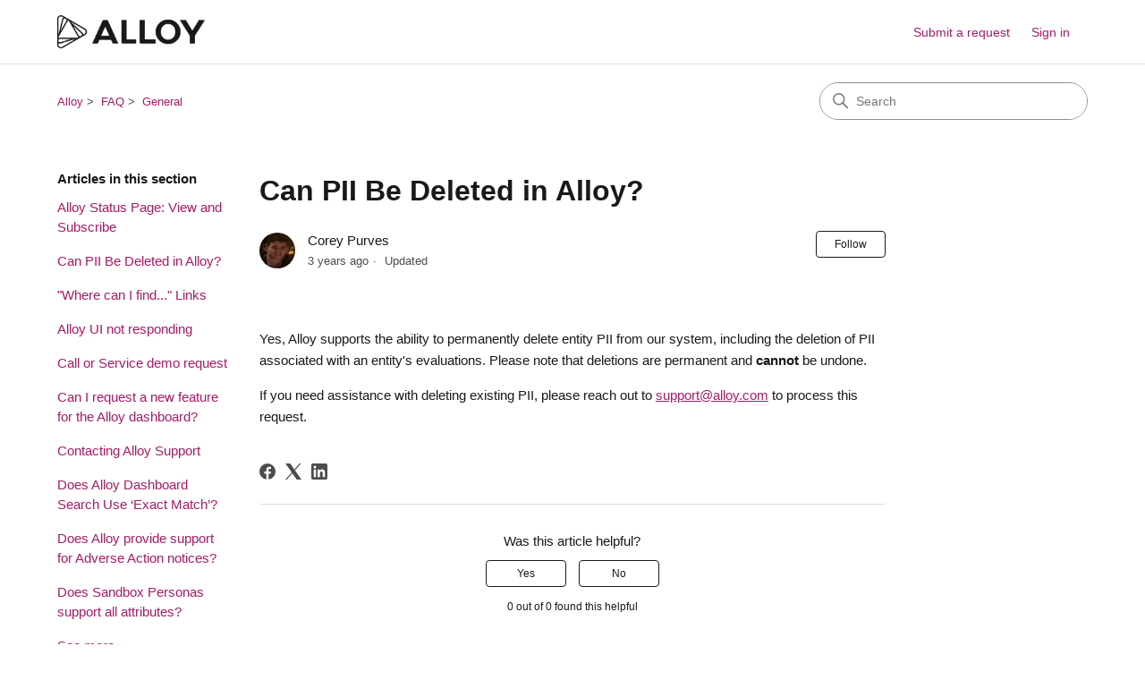

--- FILE ---
content_type: text/html; charset=utf-8
request_url: https://help.alloy.com/hc/en-us/articles/8501907089947-Can-PII-Be-Deleted-in-Alloy
body_size: 6734
content:
<!DOCTYPE html>
<html dir="ltr" lang="en-US">
<head>
  <meta charset="utf-8" />
  <!-- v26880 -->


  <title>Can PII Be Deleted in Alloy? &ndash; Alloy</title>

  

  <meta name="description" content="Yes, Alloy supports the ability to permanently delete entity PII from our system, including the deletion of PII associated with an..." /><meta property="og:image" content="https://help.alloy.com/hc/theming_assets/01HZPBF4X24X7NRV6PBZ0ZX1J5" />
<meta property="og:type" content="website" />
<meta property="og:site_name" content="Alloy" />
<meta property="og:title" content="Can PII Be Deleted in Alloy?" />
<meta property="og:description" content="Yes, Alloy supports the ability to permanently delete entity PII from our system, including the deletion of PII associated with an entity's evaluations. Please note that deletions are permanent and..." />
<meta property="og:url" content="https://help.alloy.com/hc/en-us/articles/8501907089947-Can-PII-Be-Deleted-in-Alloy" />
<link rel="canonical" href="https://help.alloy.com/hc/en-us/articles/8501907089947-Can-PII-Be-Deleted-in-Alloy">
<link rel="alternate" hreflang="en-us" href="https://help.alloy.com/hc/en-us/articles/8501907089947-Can-PII-Be-Deleted-in-Alloy">
<link rel="alternate" hreflang="x-default" href="https://help.alloy.com/hc/en-us/articles/8501907089947-Can-PII-Be-Deleted-in-Alloy">

  <link rel="stylesheet" href="//static.zdassets.com/hc/assets/application-f34d73e002337ab267a13449ad9d7955.css" media="all" id="stylesheet" />
  <link rel="stylesheet" type="text/css" href="/hc/theming_assets/10876438/1260800543409/style.css?digest=44024460170267">

  <link rel="icon" type="image/x-icon" href="/hc/theming_assets/01HZPBF593P5QS50KFNMZS8NBD">

    

  <meta content="width=device-width, initial-scale=1.0" name="viewport" />
<meta name="robots" content="noindex" />
<!-- Make the translated search clear button label available for use in JS -->
<!-- See buildClearSearchButton() in script.js -->
<script type="text/javascript">window.searchClearButtonLabelLocalized = "Clear search";</script>
  
</head>
<body class="">
  
  
  

  <a class="skip-navigation" tabindex="1" href="#main-content">Skip to main content</a>

<header class="header">
  <div class="logo">
    <a title="Home" href="/hc/en-us">
      <img src="/hc/theming_assets/01HZPBF4X24X7NRV6PBZ0ZX1J5" alt="Alloy Help Center home page" />
      
    </a>
  </div>

  <div class="nav-wrapper-desktop">
    <nav class="user-nav" id="user-nav">
      <ul class="user-nav-list">
        <li></li>
        <li><a class="submit-a-request" href="/hc/en-us/requests/new">Submit a request</a></li>
        
          <li>
            <a class="sign-in" rel="nofollow" data-auth-action="signin" title="Opens a dialog" role="button" href="/hc/en-us/signin?return_to=https%3A%2F%2Fhelp.alloy.com%2Fhc%2Fen-us%2Farticles%2F8501907089947-Can-PII-Be-Deleted-in-Alloy">
              Sign in
            </a>
          </li>
        
      </ul>
    </nav>
    
  </div>

  <div class="nav-wrapper-mobile">
    <button class="menu-button-mobile" aria-controls="user-nav-mobile" aria-expanded="false" aria-label="Toggle navigation menu">
      
      <svg xmlns="http://www.w3.org/2000/svg" width="16" height="16" focusable="false" viewBox="0 0 16 16" class="icon-menu">
        <path fill="none" stroke="currentColor" stroke-linecap="round" d="M1.5 3.5h13m-13 4h13m-13 4h13"/>
      </svg>
    </button>
    <nav class="menu-list-mobile" id="user-nav-mobile" aria-expanded="false">
      <ul class="menu-list-mobile-items">
        
          <li class="item">
            <a role="menuitem" rel="nofollow" data-auth-action="signin" title="Opens a dialog" href="/hc/en-us/signin?return_to=https%3A%2F%2Fhelp.alloy.com%2Fhc%2Fen-us%2Farticles%2F8501907089947-Can-PII-Be-Deleted-in-Alloy">
              Sign in
            </a>
          </li>
          <li class="nav-divider"></li>
        
        <li class="item"></li>
        <li class="item"><a class="submit-a-request" role="menuitem" href="/hc/en-us/requests/new">Submit a request</a></li>
        <li class="nav-divider"></li>
        
        </li>
      </ul>
    </nav>
  </div>

</header>


  <main role="main">
    <div class="container-divider"></div>
<div class="container">
  <nav class="sub-nav">
    <nav aria-label="Current location">
  <ol class="breadcrumbs">
    
      <li>
        
          <a href="/hc/en-us">Alloy</a>
        
      </li>
    
      <li>
        
          <a href="/hc/en-us/categories/4405391649819-FAQ">FAQ</a>
        
      </li>
    
      <li>
        
          <a href="/hc/en-us/sections/4405648406427-General">General</a>
        
      </li>
    
  </ol>
</nav>

    <div class="search-container">
      <svg xmlns="http://www.w3.org/2000/svg" width="12" height="12" focusable="false" viewBox="0 0 12 12" class="search-icon" aria-hidden="true">
        <circle cx="4.5" cy="4.5" r="4" fill="none" stroke="currentColor"/>
        <path stroke="currentColor" stroke-linecap="round" d="M11 11L7.5 7.5"/>
      </svg>
      <form role="search" class="search" data-search="" action="/hc/en-us/search" accept-charset="UTF-8" method="get"><input type="hidden" name="utf8" value="&#x2713;" autocomplete="off" /><input type="hidden" name="category" id="category" value="4405391649819" autocomplete="off" />
<input type="search" name="query" id="query" placeholder="Search" aria-label="Search" /></form>
    </div>
  </nav>

  <div class="article-container" id="article-container">
    <aside class="article-sidebar" aria-labelledby="section-articles-title">
      
        <div class="collapsible-sidebar">
          <button type="button" class="collapsible-sidebar-toggle" aria-labelledby="section-articles-title" aria-expanded="false">
            <svg xmlns="http://www.w3.org/2000/svg" width="20" height="20" focusable="false" viewBox="0 0 12 12" aria-hidden="true" class="collapsible-sidebar-toggle-icon chevron-icon">
              <path fill="none" stroke="currentColor" stroke-linecap="round" d="M3 4.5l2.6 2.6c.2.2.5.2.7 0L9 4.5"/>
            </svg>
            <svg xmlns="http://www.w3.org/2000/svg" width="20" height="20" focusable="false" viewBox="0 0 12 12" aria-hidden="true" class="collapsible-sidebar-toggle-icon x-icon">
              <path stroke="currentColor" stroke-linecap="round" d="M3 9l6-6m0 6L3 3"/>
            </svg>
          </button>
          <span id="section-articles-title" class="collapsible-sidebar-title sidenav-title">
            Articles in this section
          </span>
          <div class="collapsible-sidebar-body">
            <ul>
              
                <li>
                  <a href="/hc/en-us/articles/4415336245147-Alloy-Status-Page-View-and-Subscribe" class="sidenav-item ">Alloy Status Page: View and Subscribe</a>
                </li>
              
                <li>
                  <a href="/hc/en-us/articles/8501907089947-Can-PII-Be-Deleted-in-Alloy" class="sidenav-item current-article">Can PII Be Deleted in Alloy?</a>
                </li>
              
                <li>
                  <a href="/hc/en-us/articles/4405645279515--Where-can-I-find-Links" class="sidenav-item ">&quot;Where can I find...&quot; Links</a>
                </li>
              
                <li>
                  <a href="/hc/en-us/articles/11847727432347-Alloy-UI-not-responding" class="sidenav-item ">Alloy UI not responding</a>
                </li>
              
                <li>
                  <a href="/hc/en-us/articles/9192757814683-Call-or-Service-demo-request" class="sidenav-item ">Call or Service demo request</a>
                </li>
              
                <li>
                  <a href="/hc/en-us/articles/8518057140891-Can-I-request-a-new-feature-for-the-Alloy-dashboard" class="sidenav-item ">Can I request a new feature for the Alloy dashboard?</a>
                </li>
              
                <li>
                  <a href="/hc/en-us/articles/7701312252827-Contacting-Alloy-Support" class="sidenav-item ">Contacting Alloy Support</a>
                </li>
              
                <li>
                  <a href="/hc/en-us/articles/7005608719643-Does-Alloy-Dashboard-Search-Use-Exact-Match" class="sidenav-item ">Does Alloy Dashboard Search Use ‘Exact Match’?</a>
                </li>
              
                <li>
                  <a href="/hc/en-us/articles/6631388834843-Does-Alloy-provide-support-for-Adverse-Action-notices" class="sidenav-item ">Does Alloy provide support for Adverse Action notices?</a>
                </li>
              
                <li>
                  <a href="/hc/en-us/articles/7685256859163-Does-Sandbox-Personas-support-all-attributes" class="sidenav-item ">Does Sandbox Personas support all attributes?</a>
                </li>
              
            </ul>
            
              <a href="/hc/en-us/sections/4405648406427-General" class="article-sidebar-item">See more</a>
            
          </div>
        </div>
      
    </aside>

    <article id="main-content" class="article">
      <header class="article-header">
        <h1 title="Can PII Be Deleted in Alloy?" class="article-title">
          Can PII Be Deleted in Alloy?
          
        </h1>

        <div class="article-author">
          
            <div class="avatar article-avatar">
              
              <img src="https://help.alloy.com/system/photos/6496866038171/IMG_8779.jpg" alt="" class="user-avatar"/>
            </div>
          
          <div class="article-meta">
            
              
                Corey Purves
              
            

            <div class="meta-group">
              
                <span class="meta-data"><time datetime="2023-01-25T19:31:22Z" title="2023-01-25T19:31:22Z" data-datetime="relative">January 25, 2023 19:31</time></span>
                <span class="meta-data">Updated</span>
              
            </div>
          </div>
        </div>

        
          <div class="article-subscribe"><div data-helper="subscribe" data-json="{&quot;item&quot;:&quot;article&quot;,&quot;url&quot;:&quot;/hc/en-us/articles/8501907089947-Can-PII-Be-Deleted-in-Alloy/subscription.json&quot;,&quot;follow_label&quot;:&quot;Follow&quot;,&quot;unfollow_label&quot;:&quot;Unfollow&quot;,&quot;following_label&quot;:&quot;Following&quot;,&quot;can_subscribe&quot;:true,&quot;is_subscribed&quot;:false}"></div></div>
        
      </header>

      <section class="article-info">
        <div class="article-content">
          <div class="article-body"><p><span style="font-weight: 400;">Yes, Alloy supports the ability to permanently delete entity PII from our system, including the deletion of PII associated with an entity's evaluations. Please note that deletions are permanent and </span><strong>cannot</strong><span style="font-weight: 400;"> be undone.</span></p>
<p><span style="font-weight: 400;">If you need assistance with deleting existing PII, please reach out to </span><a href="mailto:support@alloy.com"><span style="font-weight: 400;">support@alloy.com</span></a><span style="font-weight: 400;"> to process this request.</span></p></div>

          

          
        </div>
      </section>

      <footer>
        <div class="article-footer">
          
            <div class="article-share">
  <ul class="share">
    <li>
      <a href="https://www.facebook.com/share.php?title=Can+PII+Be+Deleted+in+Alloy%3F&u=https%3A%2F%2Fhelp.alloy.com%2Fhc%2Fen-us%2Farticles%2F8501907089947-Can-PII-Be-Deleted-in-Alloy" class="share-facebook" aria-label="Facebook">
        <svg xmlns="http://www.w3.org/2000/svg" width="12" height="12" focusable="false" viewBox="0 0 12 12" aria-label="Share this page on Facebook">
          <path fill="currentColor" d="M6 0a6 6 0 01.813 11.945V7.63h1.552l.244-1.585H6.812v-.867c0-.658.214-1.242.827-1.242h.985V2.55c-.173-.024-.538-.075-1.23-.075-1.444 0-2.29.767-2.29 2.513v1.055H3.618v1.585h1.484v4.304A6.001 6.001 0 016 0z"/>
        </svg>
      </a>
    </li>
    <li>
      <a href="https://twitter.com/share?lang=en&text=Can+PII+Be+Deleted+in+Alloy%3F&url=https%3A%2F%2Fhelp.alloy.com%2Fhc%2Fen-us%2Farticles%2F8501907089947-Can-PII-Be-Deleted-in-Alloy" class="share-twitter" aria-label="X Corp">
        <svg xmlns="http://www.w3.org/2000/svg" width="12" height="12" focusable="false" viewBox="0 0 12 12" aria-label="Share this page on X Corp">
          <path fill="currentColor" d="M.0763914 0 3.60864 0 6.75369 4.49755 10.5303 0 11.6586 0 7.18498 5.11431 12 12 8.46775 12 5.18346 7.30333 1.12825 12 0 12 4.7531 6.6879z"/>
        </svg>
      </a>
    </li>
    <li>
      <a href="https://www.linkedin.com/shareArticle?mini=true&source=Alloy&title=Can+PII+Be+Deleted+in+Alloy%3F&url=https%3A%2F%2Fhelp.alloy.com%2Fhc%2Fen-us%2Farticles%2F8501907089947-Can-PII-Be-Deleted-in-Alloy" class="share-linkedin" aria-label="LinkedIn">
        <svg xmlns="http://www.w3.org/2000/svg" width="12" height="12" focusable="false" viewBox="0 0 12 12" aria-label="Share this page on LinkedIn">
          <path fill="currentColor" d="M10.8 0A1.2 1.2 0 0112 1.2v9.6a1.2 1.2 0 01-1.2 1.2H1.2A1.2 1.2 0 010 10.8V1.2A1.2 1.2 0 011.2 0h9.6zM8.09 4.356a1.87 1.87 0 00-1.598.792l-.085.133h-.024v-.783H4.676v5.727h1.778V7.392c0-.747.142-1.47 1.068-1.47.913 0 .925.854.925 1.518v2.785h1.778V7.084l-.005-.325c-.05-1.38-.456-2.403-2.13-2.403zm-4.531.142h-1.78v5.727h1.78V4.498zm-.89-2.846a1.032 1.032 0 100 2.064 1.032 1.032 0 000-2.064z"/>
        </svg>
      </a>
    </li>
  </ul>

</div>
          
          
            
          
        </div>
        
          <div class="article-votes">
            <span class="article-votes-question" id="article-votes-label">Was this article helpful?</span>
            <div class="article-votes-controls" role="group" aria-labelledby="article-votes-label">
              <button type="button" class="button article-vote article-vote-up" data-auth-action="signin" aria-label="This article was helpful" aria-pressed="false">Yes</button>
              <button type="button" class="button article-vote article-vote-down" data-auth-action="signin" aria-label="This article was not helpful" aria-pressed="false">No</button>
            </div>
            <small class="article-votes-count">
              <span class="article-vote-label">0 out of 0 found this helpful</span>
            </small>
          </div>
        

        <div class="article-more-questions">
          Have more questions? <a href="/hc/en-us/requests/new">Submit a request</a>
        </div>
        <div class="article-return-to-top">
          <a href="#article-container">
            Return to top
            <svg xmlns="http://www.w3.org/2000/svg" class="article-return-to-top-icon" width="20" height="20" focusable="false" viewBox="0 0 12 12" aria-hidden="true">
              <path fill="none" stroke="currentColor" stroke-linecap="round" d="M3 4.5l2.6 2.6c.2.2.5.2.7 0L9 4.5"/>
            </svg>
          </a>
        </div>
      </footer>

      <div class="article-relatives">
        
          <div data-recent-articles></div>
        
        
          
  <section class="related-articles">
    
      <h2 class="related-articles-title">Related articles</h2>
    
    <ul>
      
        <li>
          <a href="/hc/en-us/related/click?data=[base64]%3D%3D--c57ad7194a67c1502cc613052816565521877067" rel="nofollow">Forgot Password or New Account Invitation Links Expired</a>
        </li>
      
        <li>
          <a href="/hc/en-us/related/click?data=[base64]" rel="nofollow">Entity Feedback Settings: Overview</a>
        </li>
      
        <li>
          <a href="/hc/en-us/related/click?data=[base64]%3D%3D--2a650369329db5fbf8b7df177629bbac96223c66" rel="nofollow">Call or Service demo request</a>
        </li>
      
        <li>
          <a href="/hc/en-us/related/click?data=[base64]%3D--754730625a384ddabdc2cf3e6da245dd945758d6" rel="nofollow">Document Verification Workflows: Add Step-up using Alloy SDK</a>
        </li>
      
        <li>
          <a href="/hc/en-us/related/click?data=[base64]" rel="nofollow">Journey Editor: Action Nodes</a>
        </li>
      
    </ul>
  </section>


        
      </div>
      
        <div class="article-comments" id="article-comments">
          <section class="comments">
            <header class="comment-overview">
              <h2 class="comment-heading">
                Comments
              </h2>
              <p class="comment-callout">0 comments</p>
              
            </header>

            <ul id="comments" class="comment-list">
              
            </ul>

            

            

            <p class="comment-callout">Article is closed for comments.</p>
          </section>
        </div>
      
    </article>
  </div>
</div>

  </main>

  <footer class="footer">
  <div class="footer-inner">
    <a title="Home" href="/hc/en-us">Alloy</a>

    <div class="footer-language-selector">
      
    </div>
  </div>
</footer>


    <div class="powered-by-zendesk">
  <svg xmlns="http://www.w3.org/2000/svg" width="26" height="26" focusable="false" viewBox="0 0 26 26">
    <path d="M12 8.2v14.5H0zM12 3c0 3.3-2.7 6-6 6S0 6.3 0 3h12zm2 19.7c0-3.3 2.7-6 6-6s6 2.7 6 6H14zm0-5.2V3h12z"/>
  </svg>

  <a href="https://www.zendesk.com/service/help-center/?utm_source=helpcenter&utm_medium=poweredbyzendesk&utm_campaign=text&utm_content=Alloy" target="_blank" rel="nofollow">Powered by Zendesk</a>
</div>


  <!-- / -->

  
  <script src="//static.zdassets.com/hc/assets/en-us.bbb3d4d87d0b571a9a1b.js"></script>
  

  <script type="text/javascript">
  /*

    Greetings sourcecode lurker!

    This is for internal Zendesk and legacy usage,
    we don't support or guarantee any of these values
    so please don't build stuff on top of them.

  */

  HelpCenter = {};
  HelpCenter.account = {"subdomain":"usealloy","environment":"production","name":"Alloy"};
  HelpCenter.user = {"identifier":"da39a3ee5e6b4b0d3255bfef95601890afd80709","email":null,"name":"","role":"anonymous","avatar_url":"https://assets.zendesk.com/hc/assets/default_avatar.png","is_admin":false,"organizations":[],"groups":[]};
  HelpCenter.internal = {"asset_url":"//static.zdassets.com/hc/assets/","web_widget_asset_composer_url":"https://static.zdassets.com/ekr/snippet.js","current_session":{"locale":"en-us","csrf_token":null,"shared_csrf_token":null},"usage_tracking":{"event":"article_viewed","data":"[base64]--32fd5f17bf32132bf845f6465c0e357122051692","url":"https://help.alloy.com/hc/activity"},"current_record_id":"8501907089947","current_record_url":"/hc/en-us/articles/8501907089947-Can-PII-Be-Deleted-in-Alloy","current_record_title":"Can PII Be Deleted in Alloy?","current_text_direction":"ltr","current_brand_id":1260800543409,"current_brand_name":"Alloy","current_brand_url":"https://usealloy.zendesk.com","current_brand_active":true,"current_path":"/hc/en-us/articles/8501907089947-Can-PII-Be-Deleted-in-Alloy","show_autocomplete_breadcrumbs":true,"user_info_changing_enabled":false,"has_user_profiles_enabled":true,"has_end_user_attachments":true,"user_aliases_enabled":false,"has_anonymous_kb_voting":false,"has_multi_language_help_center":true,"show_at_mentions":true,"embeddables_config":{"embeddables_web_widget":false,"embeddables_help_center_auth_enabled":false,"embeddables_connect_ipms":false},"answer_bot_subdomain":"static","gather_plan_state":"subscribed","has_article_verification":true,"has_gather":true,"has_ckeditor":true,"has_community_enabled":false,"has_community_badges":true,"has_community_post_content_tagging":false,"has_gather_content_tags":true,"has_guide_content_tags":true,"has_user_segments":true,"has_answer_bot_web_form_enabled":false,"has_garden_modals":false,"theming_cookie_key":"hc-da39a3ee5e6b4b0d3255bfef95601890afd80709-2-preview","is_preview":false,"has_search_settings_in_plan":true,"theming_api_version":3,"theming_settings":{"brand_color":"rgba(25, 25, 25, 1)","brand_text_color":"#FFFFFF","text_color":"rgba(25, 25, 25, 1)","link_color":"rgba(163, 28, 103, 1)","hover_link_color":"#0F3554","visited_link_color":"rgba(118, 20, 75, 1)","background_color":"rgba(255, 255, 255, 1)","heading_font":"'Helvetica Neue', Arial, Helvetica, sans-serif","text_font":"'Helvetica Neue', Arial, Helvetica, sans-serif","logo":"/hc/theming_assets/01HZPBF4X24X7NRV6PBZ0ZX1J5","show_brand_name":false,"favicon":"/hc/theming_assets/01HZPBF593P5QS50KFNMZS8NBD","homepage_background_image":"/hc/theming_assets/01HZPBF5F09RXCRZV6KBK6HRCM","community_background_image":"/hc/theming_assets/01HZPBF60D36TXHXTWSWEXSH18","community_image":"/hc/theming_assets/01HZPBF658NHEAGCBFC0NP8R38","instant_search":true,"scoped_kb_search":true,"scoped_community_search":true,"show_recent_activity":true,"show_articles_in_section":true,"show_article_author":true,"show_article_comments":true,"show_follow_article":true,"show_recently_viewed_articles":true,"show_related_articles":true,"show_article_sharing":true,"show_follow_section":true,"show_follow_post":true,"show_post_sharing":true,"show_follow_topic":true,"request_list_beta":false},"has_pci_credit_card_custom_field":true,"help_center_restricted":false,"is_assuming_someone_else":false,"flash_messages":[],"user_photo_editing_enabled":true,"user_preferred_locale":"en-us","base_locale":"en-us","login_url":"https://usealloy.zendesk.com/access?brand_id=1260800543409\u0026return_to=https%3A%2F%2Fhelp.alloy.com%2Fhc%2Fen-us%2Farticles%2F8501907089947-Can-PII-Be-Deleted-in-Alloy","has_alternate_templates":true,"has_custom_statuses_enabled":true,"has_hc_generative_answers_setting_enabled":true,"has_generative_search_with_zgpt_enabled":false,"has_suggested_initial_questions_enabled":false,"has_guide_service_catalog":true,"has_service_catalog_search_poc":false,"has_service_catalog_itam":false,"has_csat_reverse_2_scale_in_mobile":false,"has_knowledge_navigation":false,"has_unified_navigation":false,"has_unified_navigation_eap_access":false,"has_csat_bet365_branding":false,"version":"v26880","dev_mode":false};
</script>

  
  
  <script src="//static.zdassets.com/hc/assets/hc_enduser-9d4172d9b2efbb6d87e4b5da3258eefa.js"></script>
  <script type="text/javascript" src="/hc/theming_assets/10876438/1260800543409/script.js?digest=44024460170267"></script>
  
</body>
</html>